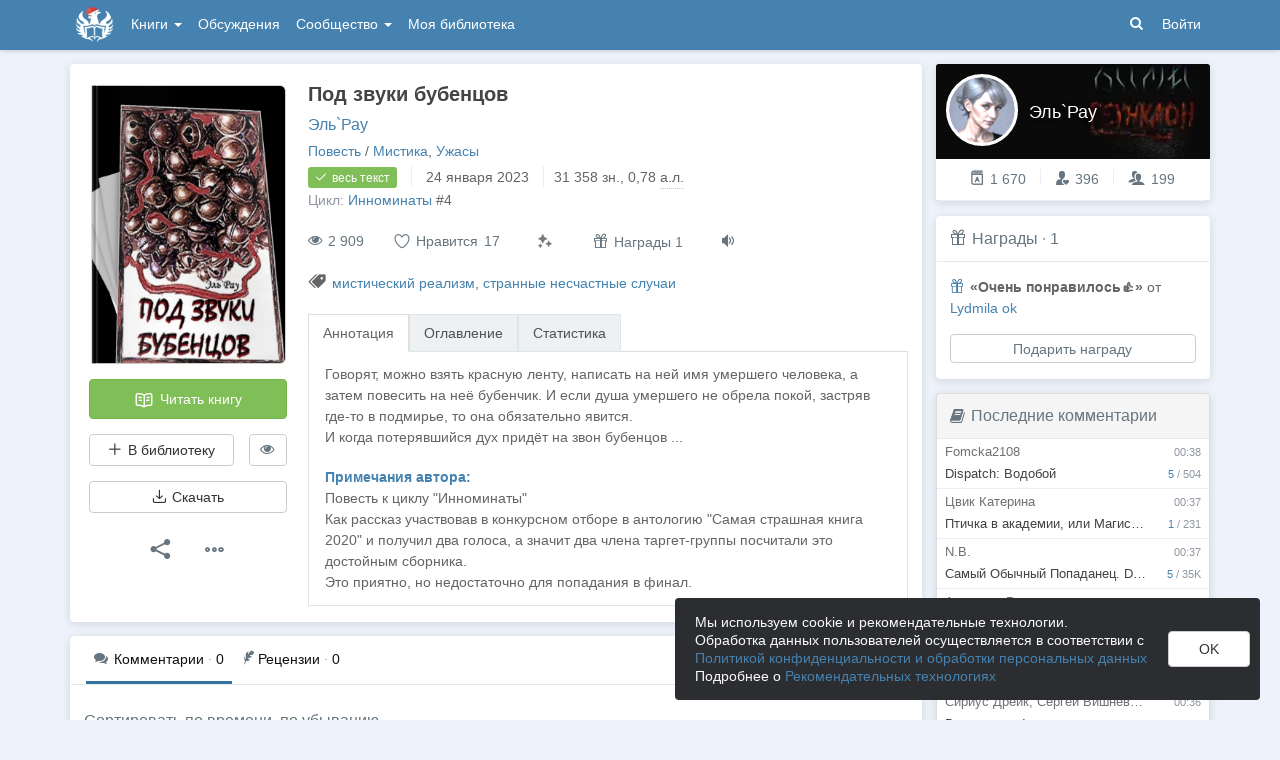

--- FILE ---
content_type: text/html; charset=utf-8
request_url: https://author.today/work/37675
body_size: 21027
content:

<!DOCTYPE html>
<html lang="ru">
<head>
    <meta http-equiv="content-type" content="text/html; charset=utf-8" />
<meta http-equiv="X-UA-Compatible" content="IE=edge" />
<meta http-equiv="cleartype" content="on" />
    <meta name="viewport" content="width=970" />
    <meta name="MobileOptimized" content="970" />

<link rel="apple-touch-icon" sizes="57x57" href="https://author.today/dist/favicons/apple-touch-icon-57x57.png?v=5A5932gWQQ" />
<link rel="apple-touch-icon" sizes="60x60" href="https://author.today/dist/favicons/apple-touch-icon-60x60.png?v=5A5932gWQQ" />
<link rel="apple-touch-icon" sizes="72x72" href="https://author.today/dist/favicons/apple-touch-icon-72x72.png?v=5A5932gWQQ" />
<link rel="apple-touch-icon" sizes="76x76" href="https://author.today/dist/favicons/apple-touch-icon-76x76.png?v=5A5932gWQQ" />
<link rel="apple-touch-icon" sizes="114x114" href="https://author.today/dist/favicons/apple-touch-icon-114x114.png?v=5A5932gWQQ" />
<link rel="apple-touch-icon" sizes="120x120" href="https://author.today/dist/favicons/apple-touch-icon-120x120.png?v=5A5932gWQQ" />
<link rel="apple-touch-icon" sizes="144x144" href="https://author.today/dist/favicons/apple-touch-icon-144x144.png?v=5A5932gWQQ" />
<link rel="apple-touch-icon" sizes="152x152" href="https://author.today/dist/favicons/apple-touch-icon-152x152.png?v=5A5932gWQQ" />
<link rel="apple-touch-icon" sizes="180x180" href="https://author.today/dist/favicons/apple-touch-icon-180x180.png?v=5A5932gWQQ" />
<link rel="icon" type="image/png" href="https://author.today/dist/favicons/favicon-32x32.png?v=5A5932gWQQ" sizes="32x32" />
<link rel="icon" type="image/png" href="https://author.today/dist/favicons/android-chrome-192x192.png?v=5A5932gWQQ" sizes="192x192" />
<link rel="icon" type="image/png" href="https://author.today/dist/favicons/favicon-96x96.png?v=5A5932gWQQ" sizes="96x96" />
<link rel="icon" type="image/png" href="https://author.today/dist/favicons/favicon-16x16.png?v=5A5932gWQQ" sizes="16x16" />
<link rel="manifest" href="https://author.today/manifest.json?v=fgCg5464gvA" crossorigin="use-credentials" />
<link rel="shortcut icon" href="https://author.today/favicon.ico?v=5A5932gWQQ" />
<meta name="msapplication-TileColor" content="#4582af" />
<meta name="msapplication-TileImage" content="https://author.today/dist/favicons/mstile-144x144.png?v=5A5932gWQQ" />
<meta name="msapplication-config" content="https://author.today/browserconfig.xml?v=5A5932gWQQ" />
<meta name="application-name" content="Author.Today" />
<meta name="theme-color" content="#ffffff" />
<meta name="apple-mobile-web-app-capable" content="yes">
<meta name="mobile-web-app-capable" content="yes">

<meta name="google-site-verification" content="Neu3v4KmOmptNPEzUGugYoFfK0ZjLDGVgiuGVvXk8g8" />
<meta name="yandex-verification" content="46659a60443d7e03" />
<meta name="w1-verification" content="155858942744" />
<meta property="fb:app_id" content="1715794658652502" />

<!-- WEB10 15.01.2026 0:38:52 -->

    <script type="text/javascript">(window.Image ? (new Image()) : document.createElement('img')).src = 'https://vk.ru/rtrg?p=VK-RTRG-120420-dQOLo';</script>

    <meta http-equiv="x-pjax-version" content="default-layout" />

    <title>Под звуки бубенцов - Эль`Рау - читать книгу в онлайн-библиотеке / Опубликовано: 10 июн. 2019 в 17:08</title>

    
    <link rel="image_src" href="https://cm.author.today/content/2025/12/12/a704fa9d66d9453cbbcdd92e9c2779d5.jpg?format=webp">
    <meta property="og:type" content="book" />
    <meta property="og:image" content="https://cm.author.today/content/2025/12/12/a704fa9d66d9453cbbcdd92e9c2779d5.jpg?format=webp" />
    <meta property="og:url" content="https://author.today/work/37675" />
    <meta property="og:title" content="Под звуки бубенцов - Эль`Рау" />
    <meta property="og:site_name" content="Author.Today" />
    <meta property="og:description" content="Говорят, можно взять красную ленту, написать на ней имя умершего человека, а затем повесить на неё бубенчик. И если душа умершего не обрела покой, застряв где-то в подмирье, то она обязательно явится.  И когда потерявшийся дух придёт на звон..." />
    <meta property="og:updated_time" content="2019-06-10T17:08:09.6800000Z" />
    <meta property="article:published_time" content="2019-06-10T17:08:09.6800000Z" />

    <meta name="description" content="Книга Под звуки бубенцов, жанр: Мистика, автор: Эль`Рау, опубликовано: 10 июн. 2019 в 17:08. Читайте Под звуки бубенцов в нашей онлайн библиотеке современной литературы с телефона или компьютера." />
    <link rel="canonical" href="https://author.today/work/37675" />
    <style>
        #chatra:not(.chatra--expanded) {
            visibility: hidden !important;
            opacity: 0 !important;
            pointer-events: none;
        }
    </style>

    <link id="dynamicCss" rel="fake" />
<script src="/distCommon/vendor/lazysizes/js/lazysizes.min.js" async></script>
<link href="/dist/css/slick?v=gRoGrwglYjZ4hGtH1z3Eww-Kl_uTaztpleDvVKiUZK81" rel="stylesheet"/>

<link href="/dist/css/custom?v=97yLYol1x__TBYrQSK_bGnPlNObH3_cosAlgiASeHR01" rel="stylesheet"/>

<link href="/dist/css/app?v=esETZzShF9fDn8swyhKMabOQwL0821NLdKa8juz7ycg1" rel="stylesheet"/>

<link href="/dist/css/photoswipe?v=bDj_Z4D7J4Oi16dqc8vU5TP1yhN3Ha7ggLrA8ISBE741" rel="stylesheet"/>

<link href="/dist/css/tippy?v=IvAhcT8F-Y4ez_nmUVgp5NSYofD_-F6fiOb_FgVEwek1" rel="stylesheet"/>


</head>
<body class="layout-fixed layout-boxed new-year-layout">
    




<header class="topnavbar-wrapper navbar-fixed-top  ">


    <div class="wrapper">
        <nav class="navbar topnavbar">
            <div class="navbar-header">
                    <a href="/" class="navbar-brand">
                        <div class="brand-logo">
                            <span class="brand-logo-img-new-year"></span>
                        </div>
                    </a>


            </div>
            <div id="navbar" class="navbar-collapse collapse">
                <ul class="nav navbar-nav ">
                    <li class="dropdown dropdown-list">
                        <a data-toggle="dropdown" data-hover="dropdown" data-close-others="true" href="javascript:;">
                            Книги <span class="caret"></span>
                        </a>
                        <div class="dropdown-menu works-dropdown">
                            <div class="row">
                                <div class="col-xs-4">
                                    <p class="text-uppercase text-muted pl-lg">
                                        <i class="icon-2-open-book icon-v-sub"></i> Электронные книги
                                    </p>
                                    <ul class="nav-list list-unstyled">
                                        <li>
                                            <a href="/work/genre/all/ebook?sorting=recent">
                                                <span><i class="icon-fire"></i> Новинки</span>
                                            </a>
                                        </li>
                                        <li>
                                            <a href="/work/discounts?format=ebook">
                                                <span><i class="icon-2-percent"></i> Скидки</span>
                                            </a>
                                        </li>
                                        <li>
                                            <a href="/work/recommended?format=ebook">
                                                <span><i class="icon-star"></i> Рекомендуемое</span>
                                            </a>
                                        </li>
                                        <li>
                                            <a href="/work/genre/all/ebook">
                                                <span>Все книги</span>
                                            </a>
                                        </li>
                                    </ul>
                                    <p class="text-uppercase text-muted pl-lg mt-lg">
                                        <i class="icon-2-headphones text-primary"></i> Аудиокниги
                                    </p>
                                    <ul class="nav-list list-unstyled">
                                        <li>
                                            <a href="/what-to-listen-to">
                                                <span>Что послушать?</span>
                                            </a>
                                        </li>
                                        <li>
                                            <a href="/work/genre/all/audiobook?sorting=recent">
                                                <span><i class="icon-fire"></i> Новинки</span>
                                            </a>
                                        </li>
                                        <li>
                                            <a href="/work/discounts?format=audiobook">
                                                <span><i class="icon-2-percent"></i> Скидки</span>
                                            </a>
                                        </li>
                                        <li>
                                            <a href="/work/genre/all/audiobook">
                                                <span>Все аудиокниги</span>
                                            </a>
                                        </li>
                                    </ul>
                                    <ul class="nav-list list-unstyled mt-lg">
                                        <li>
                                            <a href="/collections">
                                                <span><i class="icon-2-collection"></i> Подборки</span>
                                            </a>
                                        </li>
                                        <li>
                                            <a href="/u/at_collections/collections">
                                                <span>
                                                    <i class="icon-2-collection"></i>
                                                    Подборки АТ
                                                </span>
                                            </a>
                                        </li>
                                    </ul>
                                </div>
                                <div class="col-xs-8">
                                    <div class="pb pl-lg">
                                        <span class="text-uppercase text-muted ">Жанры</span>
                                        <span class="ml"><a href="/work/genres">полный список</a></span>
                                    </div>

                                    <ul class="nav-list nav-two-col list-unstyled">
                                        <li><a href="/work/genre/sci-fi"><span>Фантастика</span></a></li>
                                        <li><a href="/work/genre/fantasy"><span>Фэнтези</span></a></li>
                                        <li><a href="/work/genre/popadantsy"><span>Попаданцы</span></a></li>
                                        <li><a href="/work/genre/romance"><span>Любовные романы</span></a></li>
                                        <li><a href="/work/genre/sf-history"><span>Альтернативная история</span></a></li>
                                        <li><a href="/work/genre/litrpg"><span>ЛитРПГ</span></a></li>
                                        <li><a href="/work/genre/action"><span>Боевик</span></a></li>
                                        <li><a href="/work/genre/fanfiction"><span>Фанфик</span></a></li>
                                        <li><a href="/work/genre/detective"><span>Детектив</span></a></li>
                                        <li><a href="/work/genre/historical-fiction"><span>Историческая проза</span></a></li>
                                        <li><a href="/work/genre/teen-prose"><span>Подростковая проза</span></a></li>
                                        <li><a href="/work/genre/poetry"><span>Поэзия</span></a></li>
                                        <li><a href="/work/genre/adventure"><span>Приключения</span></a></li>
                                        <li><a href="/work/genre/modern-prose"><span>Современная проза</span></a></li>
                                        <li><a href="/work/genre/thriller"><span>Триллер</span></a></li>
                                        <li><a href="/work/genre/horror"><span>Ужасы</span></a></li>
                                        <li><a href="/work/genre/humor"><span>Юмор</span></a></li>
                                    </ul>
                                </div>
                            </div>
                        </div>
                    </li>
                    <li>
                        <a href="/discussions">Обсуждения</a>
                    </li>
                    <li class="dropdown dropdown-list">
                        <a data-toggle="dropdown" data-hover="dropdown" data-close-others="true" href="javascript:;">
                            Сообщество <span class="caret"></span>
                        </a>
                        <ul class="dropdown-menu dropdown-menu-center dropdown-menu-links">
                            <li>
                                <a href="/contests"><i class="icon-trophy"></i> Конкурсы </a>
                            </li>
                            <li>
                                <a href="/litmobs"><i class="icon-3-litmob"></i> Литмобы <span class="label label-success ml-sm">new</span></a>
                            </li>
                            <li>
                                <a href="/arts"><i class="icon-picture-o2"></i> Иллюстрации</a>
                            </li>
                            <li class="divider"></li>
                            <li class="dropdown-header">ТОП</li>
                            <li>
                                <a href="/top/writers"><i class="icon-author-rating text-bold"></i> Авторов </a>
                            </li>
                            <li>
                                <a href="/top/users"><i class="icon-crown-o"></i> Пользователей </a>
                            </li>
                        </ul>
                    </li>
                        <li><a href="/home/library">Моя библиотека</a></li>
                                            <li class="visible-xs ml-hidden"><a href="/home/switch-view"><i class="icon-mobile"></i> Мобильная версия</a></li>
                </ul>

            </div>
            <ul id="navbar-right" class="nav navbar-nav navbar-right">
                <li class="nav-icon">
                    <a data-search-open="">
                        <i class="icon-search"></i>
                    </a>
                </li>
                    <li><a href="#" onclick="app.showLoginModal();">Войти</a></li>
            </ul>

            <form role="search" action="/search" class="navbar-form">
                <div class="form-group has-feedback">
                    <input type="text" placeholder="Найти автора, книгу, пост или арт..." name="q" class="form-control">
                    <div data-search-dismiss="" class="icon-cross form-control-feedback"></div>
                </div>
                <span class="search-icon">
                    <button type="submit" class="nav-search" tabindex="0"><i class="icon-search"></i></button>
                </span>
                <button type="submit" class="hidden btn btn-default">Искать</button>
            </form>
        </nav>
    </div>
</header>

<form action="/account/logoff" method="post" id="logoffForm" class="hidden">
    <input name="__RequestVerificationToken" type="hidden" value="s0A5WWqTehgDjkiE0RyfUyifC6a0zncfav7_iTQOPcH6tNbe1K0b69MFzypFiV_PcXwjpUkf_Ys4WnuvhGSymxykUmk1" />
</form>
    <div class="wrapper">
        <script src="https://www.gstatic.com/firebasejs/10.13/firebase-app-compat.js"></script>
<script src="https://www.gstatic.com/firebasejs/10.13/firebase-messaging-compat.js"></script>
        <script src="/dist/js/bundle?v=FUvgVp_7HLhzrCO1P0oC32ImBFHOg__s7yvNdIt2UKE1"></script>

        


<script>
    AmCharts_path = "/dist/vendor/amcharts/";

    app.setOptions({
        isAuthenticated: false,
        emailConfirmed: false,
        rootUrl: "/",
        userId: null,
        prodEnv: true,
        yaCounterId: 35844850,
        yaKassaBlocked: false,
        isApp: false,
        statsApiUrl: "https://author.today/st/v1/"
    });
</script>


        <script>
            app["yaProfileCounterId"] = 50506132;
        </script>


        <div id="pjax-container">
            <section class="content">
                


                <modal-dialog></modal-dialog>
                <script src="/dist/js/photoswipe?v=0fxjWTB5rMVumuYEDhqW_i7zBBWUEapOD4Pr76RgwmI1"></script>

                




<div class="book-page inner-content">
    <div class="row">
        <div class="col-xs-9">
            <div class="panel book-panel" itemscope itemtype="http://schema.org/Book">
                <div class="panel-body">
                    <script type="application/ld+json">{
  "bookFormat": 0,
  "author": {
    "name": "Эль`Рау",
    "url": "https://author.today/u/el_rau/works",
    "@context": "http://schema.org",
    "@type": "Person"
  },
  "dateModified": "2019-06-10T17:08:09.68Z",
  "datePublished": "2019-06-10T17:08:09.68Z",
  "description": "<p>Говорят, можно взять красную ленту, написать на ней имя умершего человека, а затем повесить на неё бубенчик. И если душа умершего не обрела покой, застряв где-то в подмирье, то она обязательно явится.</p><p>И когда потерявшийся дух придёт на звон бубенцов ...</p>",
  "image": "https://cm.author.today/content/2025/12/12/a704fa9d66d9453cbbcdd92e9c2779d5.jpg?format=webp",
  "name": "Под звуки бубенцов - Эль`Рау",
  "url": "https://author.today/work/37675",
  "@context": "http://schema.org",
  "@type": "Book"
}</script>
                    






<div class="clearfix">
    <div class="book-action-panel">
        <div class="book-cover">
            <div class="book-cover-content" image-zoom>
                                    <img class="cover-image" data-height=1520 data-width=1060 src="https://cm.author.today/content/2025/12/12/a704fa9d66d9453cbbcdd92e9c2779d5.jpg" alt="Обложка произведения Под звуки бубенцов" />
            </div>
        </div>
        
        <a href="/reader/37675" class="btn btn-block btn-success btn-read-book mt-lg" onclick="try { AppUtils.Metrika.reachGoal('goToReader', { from: 'WorkPage' }) } catch (ex) { }; return true;">
            <i class="icon-2-open-book"></i> Читать книгу
        </a>
        <noindex>
            <div class="row mt-lg">
                <div class="col-sm-9">
                    <library-button params="{workId: 37675, format: 'EBook', state: 'None'}"></library-button>
                </div>
                <div class="col-sm-3">

                    <hide-button params='{"workId":37675,"isDisliked":false,"isSeriesHidden":false,"seriesId":2999,"seriesTitle":"Инноминаты","hiddenAuthorIds":[],"authors":{"21760":"Эль`Рау"}}'></hide-button>
                </div>
            </div>
        </noindex>
            <div class="">
                <buy-button params='{"price":null,"workId":37675,"workStatus":"Free","workTitle":"Под звуки бубенцов","downloadText":"Возможность скачать появится после подписки на автора или его соавтора(-ов)","discount":null,"freezed":false,"rewardsEnabled":true,"coverUrl":"https://cm.author.today/content/2025/12/12/a704fa9d66d9453cbbcdd92e9c2779d5.jpg?width=153&height=200&rmode=max&format=webp","discountEnd":"","allowDownloads":false,"visible":false,"disabled":false,"fB2FileMaxSize":null,"saveCard":null,"balance":null,"isPurchased":false,"giftsEnabled":false,"disabledPayMethods":["PayPal","WebMoney","PayBox","QiwiWallet","TinkoffFast","TinkoffCard","YaKassa"],"paySelectionMin":100.0,"paySelectionCommission":6.0,"cloudPaymentsCommission":5.0,"cloudPaymentsMin":150.0,"payAnyWayCommission":6.0,"payAnyWayMin":110.0,"robokassa2Commission":8.0}'></buy-button>
            </div>


                <div class="mt-lg" style="width: 100%">
                    <button class="btn btn-default btn-block" onclick="app.showLoginModal();">
                        <i class="icon-download"></i> Скачать
                    </button>
                </div>


        <div class="mt-lg text-center">
            <div class="btn-group">
                <button type="button" class="btn btn-default btn-lg-icon dropdown-toggle hint-top"
                        data-hint="Поделиться"
                        data-toggle="dropdown">
                    <i class="icon-share text-dark"></i>
                </button>
                <ul class="dropdown-menu" role="menu">
                    <li>
                        <a class="sharer" data-sharer="vk" data-url="https://author.today/work/37675"
                           data-title="Под звуки бубенцов"
                           data-image="https://cm.author.today/content/2025/12/12/a704fa9d66d9453cbbcdd92e9c2779d5.jpg?format=webp"
                           data-caption="Говорят, можно взять красную ленту, написать на ней имя умершего человека, а затем повесить на неё бубенчик. И если душа умершего не обрела покой, застряв где-то в подмирье, то она обязательно...">
                            <i class="icon-vk colored-icon-vk icon-fw"></i> Вконтакте
                        </a>
                    </li>
                    <li>
                        <a class="sharer" data-sharer="telegram" data-url="https://author.today/work/37675" data-title="Под звуки бубенцов">
                            <i class="icon-telegram colored-icon colored-icon-telegram icon-fw"></i> Telegram
                        </a>
                    </li>
                </ul>
            </div>
            <div class="btn-group ml">
                <button type="button" class="btn btn-default btn-lg-icon dropdown-toggle"
                        data-toggle="dropdown">
                    <i class="icon-ellipsis text-dark"></i>
                </button>
                <ul class="dropdown-menu dropdown-menu-center" role="menu">
                    <li>
                        <a onclick="AppComponents.FeedbackForm.show(37675, 'Work', '/work/37675')" class="pl">
                            <i class="icon-exclamation-triangle mr-sm"></i> Пожаловаться
                        </a>
                    </li>
                                                                            </ul>
            </div>
        </div>
    </div>
    <div class="book-meta-panel">
        <h1 class="book-title" itemprop="name">
            Под звуки бубенцов
        </h1>
        <div class="book-authors">
                <span itemprop="author" itemscope itemtype="http://schema.org/Person">
                    <meta itemprop="name" content="Эль`Рау">
                    <a href="/u/el_rau/works">Эль`Рау</a>                </span>
        </div>
        <div>
            <div data-pjax class="book-genres"><noindex><a href="/work/genre/all/any/tale">Повесть</a> / <a href="/work/genre/paranormal">Мистика</a>, <a href="/work/genre/horror">Ужасы</a></noindex></div>
            <div>
                    <span class="label label-success">
                        <i class="icon-check book-status-icon"></i> весь текст
                    </span>
                    <span class="stats-sep"></span>
                    <span><span class="hint-top" data-format="calendar-short" data-hint="Весь текст опубликован " data-time="2023-01-24T11:01:17.6830000Z"></span></span>
                <span class="stats-sep"></span><span class="hint-top" data-hint="Размер, кол-во знаков с пробелами">31 358 <noindex>зн.</noindex></span>, 0,78 <abbr class="hint-top" data-hint="Авторский лист - 40 000 печатных знаков">а.л.</abbr>
            </div>

                <div>
                    <span class="text-muted">Цикл: </span> <a href="/work/series/2999">Инноминаты</a><span>&nbsp;#4</span>
                </div>


            <div style="margin-top: 3px">
                            </div>
        </div>
        


        <div class="book-stats">

            <span data-hint="Просмотры · 2 909" class="hint-top-right"><i class="icon-eye"></i> 2 909</span>


            <!-- ko component: { name: 'like-button', params: {targetId: 37675, likeCount: 17, type: 'Work', disabled: true, voteId: null} } -->
            <!-- /ko -->


            <mark-button params='{"workId":37675,"workMarks":null,"allMarks":[{"enumValue":"Perfect","title":"Превосходно","code":"1f48e"},{"enumValue":"Waiting","title":"Жду продолжения","code":"1f551"},{"enumValue":"ImpossibleToPutDown","title":"Не оторваться","code":"1f680"},{"enumValue":"Boring","title":"Скучно","code":"1f634"},{"enumValue":"Funny","title":"Весело","code":"1f606"},{"enumValue":"Sadly","title":"Грустно","code":"1f622"},{"enumValue":"Cute","title":"Очень мило","code":"1f970"},{"enumValue":"Wisely","title":"Заставляет задуматься","code":"1f989"},{"enumValue":"Facepalm","title":"Фейспалм","code":"1f926"},{"enumValue":"DoNotRecommend","title":"Не рекомендую","code":"1f44e"},{"enumValue":"Obscene","title":"Слов нет, цензурных","code":"1f92c"},{"enumValue":"Unclear","title":"Сложно оценить","code":"1f914"}],"disabled":true,"disabledBtnTitle":"Реакции доступны только зарегистрированным пользователям"}'></mark-button>
                    <span class="hint-top" data-hint="Подарить награду">
                        <button class="btn btn-default btn-reward" onclick="AppComponents.BuyButton.showBuyModal('reward')">
                            <i class="icon-gift"></i> Награды 1
                        </button>
                    </span>
                            <span class="hint-top" data-hint="Доступно прослушивание в приложении на Android (TTS)">
                    <a href="/pages/android" target="_blank" class="book-enable-tts">
                        <i class="icon-volume"></i>
                    </a>
                </span>
            


        </div>

            <div class="mt mb-v-lg">
                <span class="tags"><i class="icon-tags"></i> <a data-pjax="" href="/work/tag/%d0%bc%d0%b8%d1%81%d1%82%d0%b8%d1%87%d0%b5%d1%81%d0%ba%d0%b8%d0%b9%20%d1%80%d0%b5%d0%b0%d0%bb%d0%b8%d0%b7%d0%bc" title="мистический реализм">мистический реализм</a>, <a data-pjax="" href="/work/tag/%d1%81%d1%82%d1%80%d0%b0%d0%bd%d0%bd%d1%8b%d0%b5%20%d0%bd%d0%b5%d1%81%d1%87%d0%b0%d1%81%d1%82%d0%bd%d1%8b%d0%b5%20%d1%81%d0%bb%d1%83%d1%87%d0%b0%d0%b8" title="странные несчастные случаи">странные несчастные случаи</a></span>
            </div>

        


<div class="mt-v-lg">
    <ul class="nav nav-tabs">
        <li class="active"><a href="#tab-annotation" data-toggle="tab">Аннотация</a></li>
            <li><a href="#tab-chapters" data-toggle="tab">Оглавление</a></li>
        <li><a data-bind="click: showStatsTab.bind($data, 'False')" id="href-tab-stats" href="#tab-stats">Статистика</a></li>
            </ul>
    <div class="tab-content book-tab-content">
        <div class="tab-pane fade active in" id="tab-annotation">
            <div class="annotation" itemprop="description" data-bind="read-more: {collapsedHeight: 355}">
                <div class="rich-content rich-text-content">
<p>Говорят, можно взять красную ленту, написать на ней имя умершего человека, а затем повесить на неё бубенчик. И если душа умершего не обрела покой, застряв где-то в подмирье, то она обязательно явится.</p><p>И когда потерявшийся дух придёт на звон бубенцов ...</p>                </div>
                    <div class="rich-content rich-text-content mt-lg">
                        <p class="text-bold text-primary mb0">Примечания автора:</p>
                        <p>Повесть к циклу "Инноминаты"</p><p>Как рассказ участвовав в конкурсном отборе в антологию "Самая страшная книга 2020" и получил два голоса, а значит два члена таргет-группы посчитали это достойным сборника.</p><p>Это приятно, но недостаточно для попадания в финал.</p>
                    </div>
            </div>
        </div>
            <div class="tab-pane fade" id="tab-chapters">
                <ul class="list-unstyled table-of-content">
                        <li>
                                <a href="/reader/37675/289616"
                                   rel="nofollow">1. Снеговик</a>
                                                            <span class="chapter-publish-time"><span class="hint-top-right" data-format="calendar-xs" data-hint="Время публикации: " data-time="2019-06-10T16:55:05.3700000Z"></span></span>
                        </li>
                        <li>
                                <a href="/reader/37675/480969"
                                   rel="nofollow">2. Крысы</a>
                                                            <span class="chapter-publish-time"><span class="hint-top-right" data-format="calendar-xs" data-hint="Время публикации: " data-time="2020-02-23T17:31:26.2170000Z"></span></span>
                        </li>
                        <li>
                                <a href="/reader/37675/480970"
                                   rel="nofollow">3. Щенок</a>
                                                            <span class="chapter-publish-time"><span class="hint-top-right" data-format="calendar-xs" data-hint="Время публикации: " data-time="2020-02-23T17:31:47.5430000Z"></span></span>
                        </li>
                        <li>
                                <a href="/reader/37675/480971"
                                   rel="nofollow">Эпилог</a>
                                                            <span class="chapter-publish-time"><span class="hint-top-right" data-format="calendar-xs" data-hint="Время публикации: " data-time="2020-02-23T17:33:03.3400000Z"></span></span>
                        </li>
                </ul>

            </div>
        <div class="tab-pane fade" id="tab-stats">

            <!-- ko ifnot: workStatLoaded -->
            <div class="widget-spinner">
                <div class="spinner"><div></div><div></div><div></div><div></div><div></div></div>
            </div>
            <!-- /ko -->
            <!-- ko if: workStatLoaded -->
            <div>
                    <div class="row book-details-row">
                        <div class="col-1">
                            Впервые опубликовано
                        </div>
                        <div class="col-2">
                            <span class="hint-top" data-format="calendar" data-time="2019-06-10T17:08:09.6800000Z"></span>
                        </div>
                    </div>
                <div class="row book-details-row">
                    <div class="col-1">Добавили в библиотеку</div>
                    <div class="col-2" data-bind="text: numeral(totalCount()).format('0,0')"></div>
                </div>
                <div class="row book-details-row">
                    <div class="col-1"><i class="icon-2-library-reading icon-fw"></i> Читаю / слушаю</div>
                    <div class="col-2" data-bind="text: numeral(readingCount()).format('0,0')"></div>
                </div>
                <div class="row book-details-row">
                    <div class="col-1"><i class="icon-2-clock icon-fw"></i> Отложено на потом</div>
                    <div class="col-2" data-bind="text: numeral(savedCount()).format('0,0')"></div>
                </div>
                <div class="row book-details-row">
                    <div class="col-1"><i class="icon-2-library-finished icon-fw"></i> Прочитано</div>
                    <div class="col-2" data-bind="text: numeral(finishedCount()).format('0,0')"></div>
                </div>
                <div class="row book-details-row">
                    <div class="col-1"><i class="icon-eye-slash icon-fw"></i> Не интересно</div>
                    <div class="col-2" data-bind="text: numeral(dislikedCount()).format('0,0')"></div>
                </div>
                    <div class="row book-details-row">
                        <div class="col-1">
                            Скачали
                        </div>
                        <div class="col-2">
                            13
                        </div>
                    </div>
            </div>
            <!-- /ko -->
        </div>
            </div>
</div>


    </div>
</div>
                </div>
            </div>

            <div class="panel">
                <div class="panel-heading panel-nav">
                    <div class="nav-pills-v2">
                        <ul class="nav nav-pills pull-left ml-lg">
                            <li class="active">
                                <a href="/work/37675#comments" class="nav-link">
                                    <i class="icon-comments text-dark"></i> <span>Комментарии</span> <span class="text-muted">·</span> <span id="commentTotalCount">0</span>
                                </a>
                            </li>
                                <li>
                                    <a href="/work/37675/reviews" class="nav-link">
                                        <i class="icon-feather text-dark"></i><span>Рецензии</span> <span class="text-muted">·</span> 0
                                    </a>
                                </li>
                                                    </ul>
                    </div>
                    <div class="panel-actions">
                    </div>
                </div>
                <div class="panel-body">
                        <h2 class="header mt header-comments">
                            <span>Сортировать по     <div class="btn-group-dropdown" data-pjax>
        <a data-toggle="dropdown" class="btn-action-link text-lowercase" href="javascript:;">
            времени, по убыванию
        </a>
        <ul class="dropdown-menu" role="menu">
                <li>
                    <a href="/work/37675?sorting=recent#comments" rel="nofollow">времени, по возрастанию</a>
                </li>
                <li>
                    <a href="/work/37675?sorting=popular#comments" rel="nofollow">популярности</a>
                </li>
        </ul>
    </div>
</span>
                        </h2>
                    
                    <span class="anchor-long" id="comments"></span>

<div id="comments-spinner" class="widget-spinner" style="display: none">
    <div class="spinner"><div></div><div></div><div></div><div></div><div></div></div>
</div>

<div id="comment-error" style="display: none">
    Ошибка загрузки комментариев.
    <button type="button" class="btn btn-primary btn-sm" onclick="app.viewModel.loadComments(); return false;">Обновить</button>
</div>

<div id="commentsAsync"></div>
                </div>
            </div>
        </div>

        <div class="col-xs-3">
            


<div class="aside-profile profile-card clearfix panel">
    <div class="cover" style="background-image: url(https://cm.author.today/content/2020/02/08/u/el_rau_637167827638226688.jpg?width=371&amp;height=95&amp;rmode=max&amp;format=webp)">
    </div>
    <a href="/u/el_rau/works">
        <div class="profile-avatar aside-profile-avatar">
            <img class="" src="https://cm.author.today/content/2024/02/08/334818281d6d4651a35d51e6581b2935.jpg?width=70&amp;height=70&amp;rmode=crop&amp;format=webp" />
        </div>
    </a>
    <div class="user-info">
        <div class="profile-name" title="Эль`Рау">Эль`Рау</div>
    </div>
    <div class="aside-profile-stats">

        <span data-hint="Динамический рейтинг автора: 1 670, абсолютный: 29 412" class="hint-top">
    <i class="icon-author-rating text-bold"></i> 1 670
</span>
        
        <span class="stats-sep"></span>
        <span data-hint="Подписчиков: 396" class="hint-top">
            <i class="icon-favorite"></i> 396
        </span>
        <span class="stats-sep"></span>
        <span data-hint="Друзей: 199" class="hint-top">
            <i class="icon-users"></i> 199
        </span>
    </div>
</div>




        <div class="panel">
            <div class="panel-heading">
                <i class="icon-gift mb-sm"></i> <a href="/work/37675/rewards">Награды</a>
                <span class="text-muted">·</span> <a href="/work/37675/rewards">1</a>
            </div>
            <div class="panel-body">
                <ol class="reward-list">
                        <li class="reward-aside-wrapper">
                            <i class="icon-gift text-primary"></i>
                                <span class="text-bold">«Очень понравилось&#128077;»</span>
                            <span>от <a href="/u/dspviii">Lydmila ok</a></span>
                        </li>
                </ol>
                    <div>
                        <button class="btn btn-default btn-block btn-reward btn-reward-aside" onclick="AppComponents.BuyButton.showBuyModal('reward')">Подарить награду</button>
                    </div>
                            </div>
        </div>

    <aside-widget params="title: 'С этой книгой читают', url: 'widget/workRecommendations?mobile=false&amp;format=EBook&amp;workId=37675'"></aside-widget>


<!-- ko component: {name: 'disputed-items', params: {type: 'works'}} --><!--/ko -->



    <div id="banner.at-col-24.08" class="aside-banner" style="display: none">
        <div class="aside-banner-buttons">
            <a href="/u/at_collections" class="btn btn-default btn-sm btn-with-icon btn-hover ml">
                <i class="icon-info"></i> Что это?
            </a>
            <button class="btn btn-default btn-sm btn-with-icon btn-hover"><i class="icon-cross"></i> Скрыть </button>
        </div>
        <a href="/collection/6463?utm_source=AT&amp;utm_medium=banner&amp;utm_content=6463" target="_blank" rel="noopener noreferrer nofollow">
            <img src="/dist/images/collections/hymor-fantasy-v.jpg" alt="Подборка АТ"/>
        </a>
    </div>
    <script type="text/javascript">
        $(function() {
            var $banner = $("#banner\\.at-col-24\\.08");

            $banner.find("button").on("click",
                function() {
                    Cookies.set('banner.at-col-24.08', true, { live: 30 });
                    $banner.fadeTo('slow', 0).slideUp();
                });

            setTimeout(() => {
                $banner.fadeIn();
            }, 200);
        });
    </script>


<aside-widget params="title: '% <a href=&quot;/work/discounts&quot;>Скидки на книги</a>', url: 'widget/discounts'"></aside-widget>
        </div>
    </div>
</div>
<feedback-form></feedback-form>


                <script src="/dist/js/slick?v=kUa5zmrvednOzcHc7Tr6gJeu3LO6LDbJmyKazDC4D1E1"></script>

                
<script>
            app.init("workView",
                {
                    workId: 37675,
                    isATRecommended: false,
                    successMessage: "",
                    booktrailerVideoUrl: null,
                    showFullStats: false,
                    commentRootId: 37675,
                    commentRootType: 1,
                    isBiblioNight: false
                });
</script>
    

<script>
    window.ChatraIntegration = {};
    ChatraIntegration["Версия сайта"] = "Полная (PC)";
</script>


<button id="chatra" class="chatra-button">
    <svg class="chatra-button__icon" viewBox="0 0 576 512">
        <path opacity="0.9" d="M208 352c-41 0-79.1-9.3-111.3-25-21.8 12.7-52.1 25-88.7 25a7.83 7.83 0 0 1-7.3-4.8 8 8 0 0 1 1.5-8.7c.3-.3 22.4-24.3 35.8-54.5-23.9-26.1-38-57.7-38-92C0 103.6 93.1 32 208 32s208 71.6 208 160-93.1 160-208 160z"></path>
        <path opacity="0.4" d="M576 320c0 34.3-14.1 66-38 92 13.4 30.3 35.5 54.2 35.8 54.5a8 8 0 0 1 1.5 8.7 7.88 7.88 0 0 1-7.3 4.8c-36.6 0-66.9-12.3-88.7-25-32.2 15.8-70.3 25-111.3 25-86.2 0-160.2-40.4-191.7-97.9A299.82 299.82 0 0 0 208 384c132.3 0 240-86.1 240-192a148.61 148.61 0 0 0-1.3-20.1C522.5 195.8 576 253.1 576 320z"></path>
    </svg>
</button>

<!-- Chatra {literal} -->
<script>
    $(function() {
        var button = document.getElementById("chatra");
        var accountChatraBtn = document.getElementById("accountChatraBtn");
        var isLoading = false;

        var timerToStopLoading;

        function stopLoading() {
            clearTimeout(timerToStopLoading);
            if (accountChatraBtn) {
                $(accountChatraBtn).removeAttr("disabled").removeClass("is-loading");
            }

            try {
                if (app.canBeHandledByApp()) {
                    app.getAppMobileHandler().handleFeedbackDialogWasOpen();
                }
            }
            catch (ex) {
                console.error(ex);
            }
        }

        window.ChatraSetup = {
            onRendered: function () {
                setTimeout(function () {
                    button.classList.add("chatra-is-hidden");
                    if (!Chatra._chatExpanded) {
                        window.Chatra('openChat', true);
                    }

                    stopLoading();

                    isLoading = false;
                }, 300);
            }
        };

        window.ChatraInitAndOpen = function () {
            if (isLoading) {
                return;
            }

            isLoading = true;
            timerToStopLoading = setTimeout(function() {
                stopLoading();
                alert("Не удалось загрузить диалог с тех. поддержкой. Попробуйте еще раз, пожалуйста.");
            }, 10000);

            if (accountChatraBtn) {
                $(accountChatraBtn).attr("disabled", "disabled").addClass("is-loading");
            }
            button.classList.add("chatra-is-loading");

            (function (d, w, c) {
                w.ChatraID = "pPDv47BTa8cEpaMQg";
                var s = d.createElement("script");
                w[c] = w[c] || function () {
                    (w[c].q = w[c].q || []).push(arguments);
                };
                s.async = true;
                s.src = 'https://call.chatra.io/chatra.js';
                if (d.head) d.head.appendChild(s);
            })(document, window, "Chatra");
        }

        button.addEventListener("click", function () {
            ChatraInitAndOpen();
        });
    })
</script>
<!-- /Chatra {/literal} -->


                <input name="__RequestVerificationToken" type="hidden" value="FtYF6eGeJNaMSeD_5prKTNdZWp5CUS-Xx7HMe5B3ah71Bb4MIUiV1usxjkht_eU6_EFe0FG0kpcsXGDll3qCEjlgQgA1" />
            </section>
            <div class="clearfix"></div>
        </div>
    </div>
    
    

<footer class="footer">
    <div class="wrapper">
        <div class="row">
            <div class="col-xss-6 col-xs-3 mb-lg">
                <h3>Разделы</h3>
                <nav>
                    <a href="/collections">Подборки произведений</a>
                    <a href="/discussions/all/announcements">Новости</a>
                    <a href="/search">Поиск по сайту</a>
                </nav>
            </div>
            <div class="col-xss-6 col-xs-3 mb-lg">
                <h3>Инфо</h3>
                <nav>
                    <a href="/pages/about" target="_blank">О проекте</a>
                    <a href="https://help.author.today/knowledge_base/" target="_blank" rel="nofollow">Справочная информация. Помощь</a>
                    <a href="/pages/rules" target="_blank">Правила сайта</a>
                    <a href="/pages/confidental" target="_blank">Соглашение о конфиденциальности</a>
                    <a href="/pages/terms" target="_blank">Пользовательское соглашение</a>
                    <a href="/pages/offer" target="_blank">Публичная оферта</a>
                </nav>
                <p class="text-muted"></p>
            </div>
            <div class="col-xss-6 col-xs-3 mb-lg">
                <h3>Написать нам</h3>
                <div>
                    <a href="https://ideas.author.today" target="_blank" rel="nofollow">Идеи и предложения</a>
                </div>
                <div>
                    <a href="/support">Страница службы поддержки</a>
                </div>
                <div>
                    Создатель проекта: <a href="/u/admin" target="_blank">Сергей Шапин</a>
                </div>
                <div class="mt-sm">
                    <b class="text-dark">Подписаться на нас</b>
                </div>
                <div class="social">
                    <a class="vk-link hint-top" href="https://vk.ru/author_today" onclick="try { AppUtils.Metrika.reachGoal('VK', { from: 'Footer' }) } catch (ex) { }; return true;" target="_blank" rel="nofollow" data-hint="В Вконтакте"><i class="icon-vk" aria-hidden="true"></i></a>
                    <a class="vk-link hint-top" href="https://vk.ru/at_lady" onclick="try { AppUtils.Metrika.reachGoal('VK', { from: 'Footer' }) } catch (ex) { }; return true;" target="_blank" rel="nofollow" data-hint="В Вконтакте | Женский взгляд"><i class="icon-vk" aria-hidden="true"></i></a>
                    <a class="tg-link hint-top" href="https://t.me/authortoday" onclick="try { AppUtils.Metrika.reachGoal('Telegram', { from: 'Footer' }) } catch (ex) { }; return true;" target="_blank" rel="nofollow" data-hint="В Telegram"><i class="icon-send" aria-hidden="true"></i></a>
                    
                    <a class="yandex-zen-link hint-top" href="https://dzen.ru/author.today/" onclick="try { AppUtils.Metrika.reachGoal('Zen', { from: 'Footer' }) } catch (ex) { }; return true;" target="_blank" rel="nofollow" data-hint="В Дзен"><img src="/distCommon/svg/yandex-zen.svg" alt="Дзен" /></a>
                </div>
            </div>
            <div class="col-xss-6 col-xs-3 mb-lg">
                    <form id="switch-view" action="/home/switch-view" method="post">
                        <a class="mode-switch" href="#" onclick="document.getElementById('switch-view').submit(); return false;"><i class="icon-mobile"></i> Мобильная версия</a>
                    </form>
                                <a class="mode-switch" href="/pages/android"><i class="icon-2-android"></i> Приложение для Android</a>
                <div class="text-xs mt">
                    <label class="label label-adult-only">18+</label> Сайт может содержать материалы, не предназначенные для просмотра лицами, не достигшими 18 лет!
                </div>
                <div class="text-xs mt">
                    На информационном ресурсе применяются
                    <a href="/pages/recommendation"><b>рекомендательные технологии</b></a>.
                </div>
                <div class="mt">
                    <span class="mr">Author.Today © 2016 - 2026</span>
                        <a href="/home/togglesnow">
                            <span data-hint="Включить/выключить снег :)" class="hint hint-top">
                                <img class="emojione" alt="❄" src="/distCommon/emojione/assets/N/png/64/2744.png" width="40" height="40" style="vertical-align: middle">
                            </span>
                        </a>
                </div>
            </div>
        </div>
    </div>
</footer>
    <div id="cookieConsent">
        <div class="cookie-consent-text">
            Мы используем cookie и рекомендательные технологии.
            <br />Обработка данных пользователей осуществляется в соответствии с <a href="/pages/confidental">Политикой конфиденциальности и обработки персональных данных</a>
            <br />Подробнее о <a href="/pages/recommendation">Рекомендательных технологиях</a>
        </div>
        <div>
            <button class="btn btn-default" id="acceptCookie">OK</button>
        </div>
    </div>

    <div id="updownscroll" class="updownscroll">
        <span class="to-top">Наверх<i class="icon-chevron-up"></i></span>
        <span class="to-bottom">Вниз<i class="icon-chevron-down"></i></span>
    </div>
    <script>
        app.init();
    </script>
    
    <!-- Yandex.Metrika counter -->
    <script type="text/javascript">
            (function(m,e,t,r,i,k,a){m[i]=m[i]||function(){(m[i].a=m[i].a||[]).push(arguments)};
            m[i].l=1*new Date();k=e.createElement(t),a=e.getElementsByTagName(t)[0],k.async=1,k.src=r,a.parentNode.insertBefore(k,a)})
            (window, document, "script", "https://mc.yandex.ru/metrika/tag.js", "ym");

            try {
                window.dataLayer = window.dataLayer || [];

                ym(app.yaCounterId, "init", {
                    clickmap: true,
                    trackLinks: true,
                    accurateTrackBounce: true,
                    webvisor: true,
                    trackHash: true,
                    triggerEvent: true,
                    ecommerce: "dataLayer"
                });

                if (app.yaProfileCounterId) {
                    ym(app.yaProfileCounterId, "init", {
                        id: app.yaProfileCounterId,
                        clickmap: true,
                        trackLinks: true,
                        accurateTrackBounce: true,
                        triggerEvent: true,
                        trackHash: true
                    });
                }
            } catch (ex) {
                try { console.log(ex); } catch (e) { }
            }

    </script>
    <noscript><div><img src="https://mc.yandex.ru/watch/35844850" style="position:absolute; left:-9999px;" alt="" /></div></noscript>
    <!-- /Yandex.Metrika counter -->
    <!-- Google tag (gtag.js) -->
    <script type="text/javascript">

        const script = document.createElement('script');
        script.type = 'text/javascript';
        script.async = true;
        script.onload = () => {
            window.dataLayer = window.dataLayer || [];
            function gtag() { dataLayer.push(arguments); }
            gtag('js', new Date());
            gtag('config', 'G-9D58V9HGSG');
        }
        script.src = 'https://www.googletagmanager.com/gtag/js?id=G-9D58V9HGSG'
        document.head.appendChild(script);

    </script>
    <!-- Top.Mail.Ru counter -->
    <script type="text/javascript">

            var _tmr = window._tmr || (window._tmr = []);

            _tmr.push({id: "3310925", type: "pageView", start: (new Date()).getTime(), pid: "null"});
            (function (d, w, id) {
                if (d.getElementById(id)) return;
                var ts = d.createElement("script"); ts.type = "text/javascript"; ts.async = true; ts.id = id;
                ts.src = "https://top-fwz1.mail.ru/js/code.js";
                var f = function () {var s = d.getElementsByTagName("script")[0]; s.parentNode.insertBefore(ts, s);};
                if (w.opera == "[object Opera]") { d.addEventListener("DOMContentLoaded", f, false); } else { f(); }
            })(document, window, "tmr-code");

    </script>
    <noscript><div><img src="https://top-fwz1.mail.ru/counter?id=3310925;js=na" style="position:absolute;left:-9999px;" alt="Top.Mail.Ru" /></div></noscript>
    <!-- /Top.Mail.Ru counter -->

    

    <div class="modal fade" id="authModal" tabindex="-1" role="dialog">
        <div class="modal-dialog" role="document">
            <div class="modal-content">
                <div class="modal-header">
                    <button data-bind="click: resetLoginForm" type="button" class="close" data-dismiss="modal" aria-label="Close"><span aria-hidden="true">&times;</span></button>
                    <h4 class="modal-title">Вход на сайт</h4>
                </div>
                <div class="modal-body">
                    <div class="block-center authorization auth-popup">
                        <div>
                            <div>
                                <form data-bind="visible: loginStage" action="/account/externallogin?returnUrl=%2Fwork%2F37675" method="POST">
                                    <input name="__RequestVerificationToken" type="hidden" value="6oGvEWNc-VE71VgI8mE7jlStxdwRlxiMC1MmuzmHZ8gH4nJ-A6Lvvh2khMwzarU7a7JCNv6Ga8a8xloDs-SYwzhLApw1" />
                                    <div class="authorization-social">
                                        <button data-bind="disable: processing" class="btn btn-vk" type="button" name="provider" value="Vk"
                                                onclick="AppUtils.VkId.authorize('52546301','https://author.today/account/vkidlogin','/work/37675');
                                                        return false;">
                                            <img src="/distCommon/svg/authorization/vk.svg" alt="VK" />
                                            VK ID
                                        </button>
                                    </div>
                                    <div class="authorization-social mt">
                                            <button data-bind="disable: processing" class="btn btn-google" type="submit" name="provider" value="Google">
                                                <img src="/distCommon/svg/authorization/google.svg" alt="Google" />
                                                Google
                                            </button>
                                                                                    <button data-bind="disable: processing" class="btn btn-yandex" type="submit" name="provider" value="Yandex">
                                                <img src="/distCommon/svg/authorization/yandex.svg" alt="Yandex" />
                                                Яндекс ID
                                            </button>
                                    </div>
                                    <div class="authorization-social-title">
                                        <div class="authorization-social-title-text">или</div>
                                    </div>
                                </form>

                                <form data-bind="submit: submit" action="/account/login" id="loginForm" method="POST">
                                    <ul data-bind="foreach: errorMessages" class="error-messages">
                                        <li data-bind="text: $data"></li>
                                    </ul>
                                    <input data-bind="value: sendEmailIfNeeded" name="SendEmailIfNeeded" type="hidden">
                                    <div data-bind="visible: loginStage">
                                        <div data-bind="validationElement: login" class="form-group">
                                            <input class="form-control input-with-icon" data-bind="textInput: login"
                                                   data-val="true" data-val-length="Поле Логин должно быть строкой с минимальной длиной 2 и максимальной 50."
                                                   id="Login" name="Login" placeholder="Адрес эл. почты" type="text" value="">
                                            <span class="help-inline error" data-bind="validationMessage: login" style="display: none;"></span>
                                            <i class="icon-user input-icon"></i>
                                        </div>
                                        
                                    <div data-bind="validationElement: password" class="form-group">
                                        <!-- ko component: {name: "input-password", params: {password: $root.password, placeholder: 'Пароль', showLockIcon: true, disableAutocomplete: true}} -->
                                        <!-- /ko -->
                                    </div>

                                        <div class="clearfix">
                                            <div class="checkbox c-checkbox pull-left">
                                                <label>
                                                    <input name="RememberMe" type="checkbox" value="true">
                                                    <span class="icon-check-bold"></span>Запомнить меня
                                                </label><input name="RememberMe" type="hidden" value="false">
                                            </div>
                                            <div class="pull-right">
                                                <a href="/account/recovery">Забыли пароль?</a>
                                            </div>
                                        </div>
                                        <button data-bind="btn: processing" type="submit" class="btn btn-primary btn-block mt-lg">Войти</button>
                                    </div>

                                    <div data-bind="visible: twoFactorEnabled" class="form-group">
                                        <p><label>Двухфакторная аутентификация (2FA)</label></p>
                                        <input class="form-control" data-bind="textInput: code"
                                               name="Code" placeholder="Введите код подтверждения" type="text" />
                                        <button data-bind="btn: processing" type="submit" class="btn btn-primary btn-block mt-lg">Войти</button>
                                    </div>

                                    <div data-bind="visible: confirmEmailEnabled" class="form-group">
                                        <div class="mb-lg">
                                            <label>Подтверждение входа с нового устройства.</label>
                                        </div>
                                        <div class="text-muted mb-lg">
                                            <label>На почту <span data-bind="text: hiddenEmail"></span> был выслан код подтверждения.<br /> Пожалуйста, введите его в поле ниже.</label>
                                        </div>
                                        <input class="form-control mb-lg" data-bind="textInput: code"
                                               name="Code" placeholder="Введите код подтверждения" type="text" />
                                        <div class="text-muted mb-lg" data-bind="visible: !isRetrySendCodeAvailable()">
                                            <div>
                                                Запросить код повторно можно будет через <span class="countdown"></span>
                                            </div>
                                        </div>
                                        <button data-bind="btn: processing" type="submit" class="btn btn-primary btn-block mt-lg" onclick="try { AppUtils.Metrika.reachGoal('loginByEmail') } catch (ex) { }; return true;">Войти</button>
                                        <button data-bind="btn: processing,  click: submit.bind($data, document.getElementById('loginForm'), {sendEmailIfNeeded: true}), visible: isRetrySendCodeAvailable()" type="submit" class="btn btn-primary btn-block mt-lg">Отправить повторно</button>
                                    </div>
                                </form>

                                <p class="mt-lg text-center" data-bind="visible: loginStage">
                                    Нет аккаунта? <a href="/account/register">Зарегистрироваться</a>
                                </p>
                                <p class="text-sm text-muted mt-lg mb0 authorization-text">
                                    Регистрируясь, Вы соглашаетесь с <br /> <a href="/pages/terms" target="_blank">пользовательским соглашением</a>
                                    и <a href="/pages/confidental" target="_blank">политикой <br /> конфиденциальности</a>
                                </p>
                            </div>
                        </div>
                    </div>
                </div>
            </div>
        </div>
    </div>

    <div class="pswp" tabindex="-1" role="dialog" aria-hidden="true">
    <div class="pswp__bg"></div>
    <div class="pswp__scroll-wrap">

        <div class="pswp__container">
            <div class="pswp__item"></div>
            <div class="pswp__item"></div>
            <div class="pswp__item"></div>
        </div>

        <div class="pswp__ui pswp__ui--hidden">
            <div class="pswp__top-bar">
                <div class="pswp__counter"></div>
                <button class="pswp__button pswp__button--close" title="Закрыть (Esc)"></button>
                <button class="pswp__button pswp__button--fs" title="Полноэкранный режим"></button>
                <button class="pswp__button pswp__button--zoom" title="Масштаб"></button>
                <div class="pswp__preloader">
                    <div class="pswp__preloader__icn">
                        <div class="pswp__preloader__cut">
                            <div class="pswp__preloader__donut"></div>
                        </div>
                    </div>
                </div>
            </div>
            <div class="pswp__share-modal pswp__share-modal--hidden pswp__single-tap">
                <div class="pswp__share-tooltip"></div>
            </div>
            <button class="pswp__button pswp__button--arrow--left" title="Предыдушая (кнопка ←)"></button>
            <button class="pswp__button pswp__button--arrow--right" title="Следующая (кнопка →)"></button>
            <div class="pswp__caption">
                <div class="pswp__caption__center"></div>
            </div>
        </div>
    </div>
</div>
    
</body>
</html>